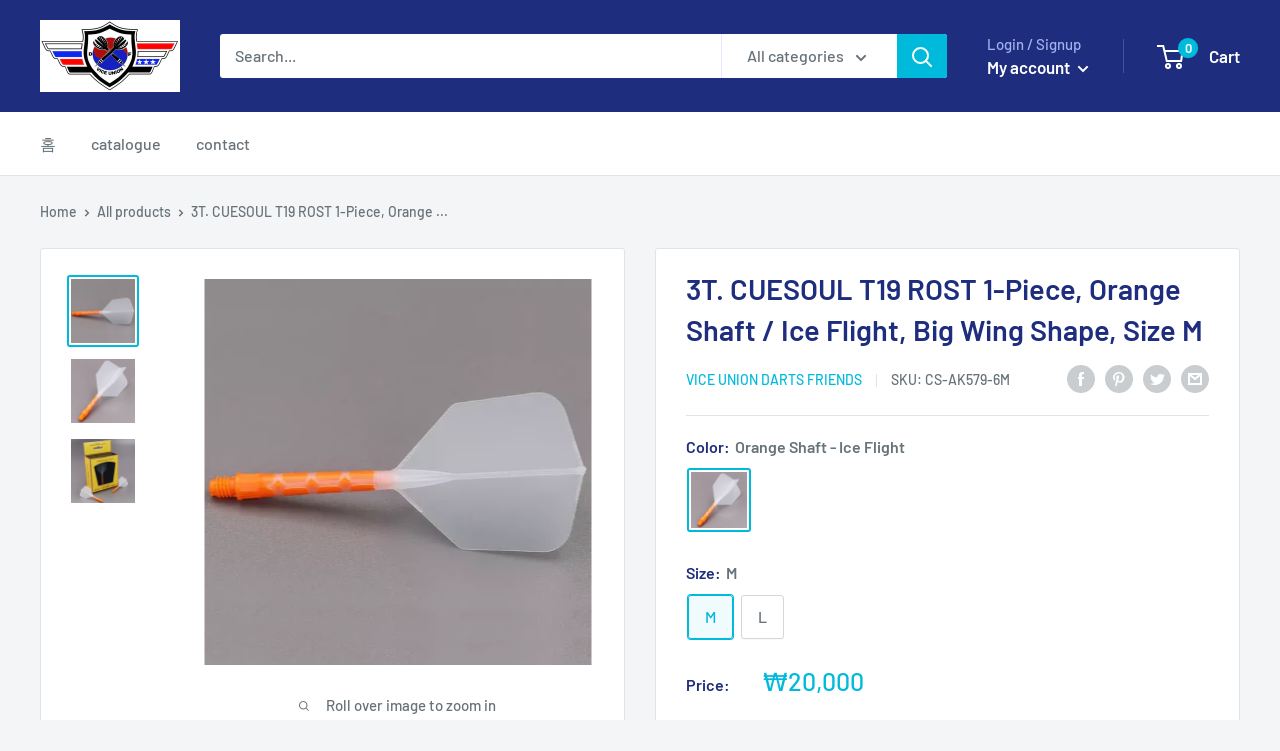

--- FILE ---
content_type: text/javascript
request_url: https://viceuniondartsfriends.com/cdn/shop/t/4/assets/custom.js?v=90373254691674712701674196871
body_size: -782
content:
//# sourceMappingURL=/cdn/shop/t/4/assets/custom.js.map?v=90373254691674712701674196871
